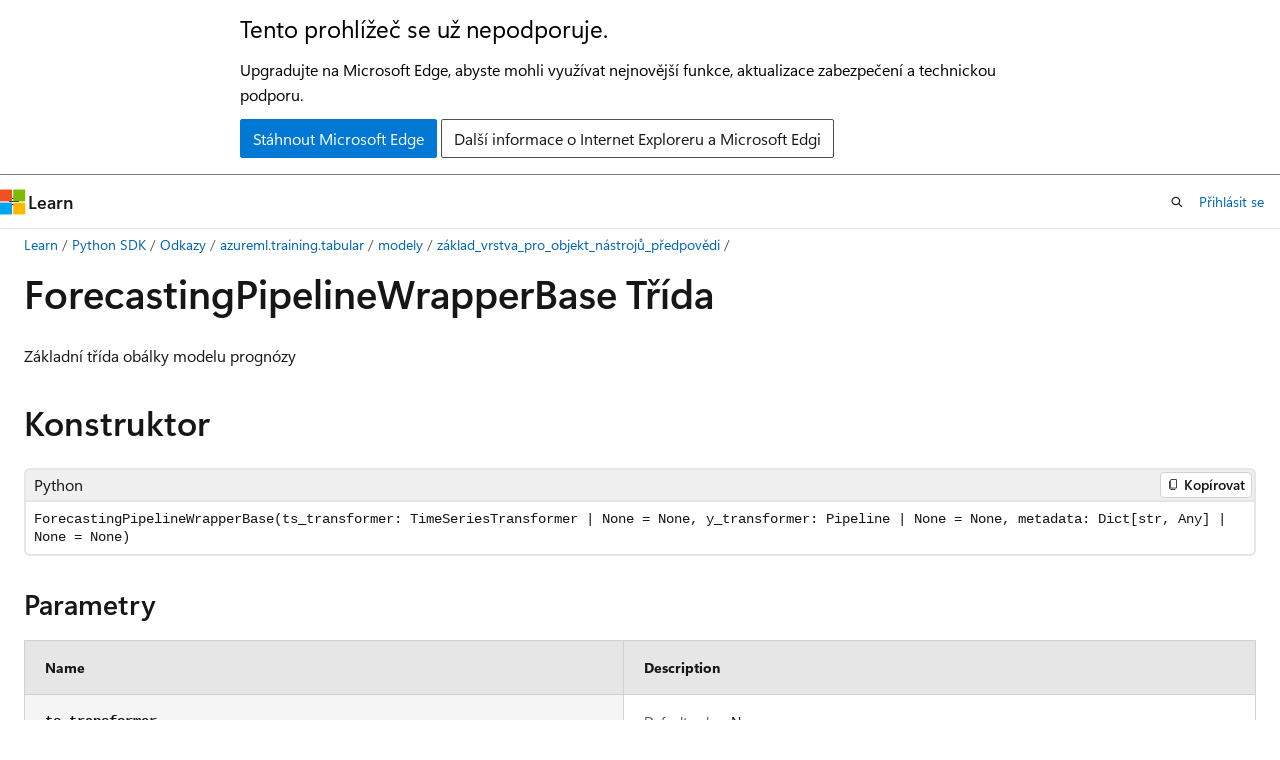

--- FILE ---
content_type: text/html
request_url: https://learn.microsoft.com/cs-cz/python/api/azureml-training-tabular/azureml.training.tabular.models.forecasting_pipeline_wrapper_base.forecastingpipelinewrapperbase?view=azure-ml-py
body_size: 82316
content:
 <!DOCTYPE html>
		<html
			class="layout layout-holy-grail   show-table-of-contents reference show-breadcrumb default-focus"
			lang="cs-cz"
			dir="ltr"
			data-authenticated="false"
			data-auth-status-determined="false"
			data-target="docs"
			x-ms-format-detection="none"
		>
			
		<head>
			<title>azureml.training.tabular.models.forecasting_pipeline_wrapper_base.ForecastingPipelineWrapperBase class - Azure Machine Learning Python | Microsoft Learn</title>
			<meta charset="utf-8" />
			<meta name="viewport" content="width=device-width, initial-scale=1.0" />
			<meta name="color-scheme" content="light dark" />

			<meta name="description" content="Základní třída obálky modelu prognózy " />
			<link rel="canonical" href="https://learn.microsoft.com/cs-cz/python/api/azureml-training-tabular/azureml.training.tabular.models.forecasting_pipeline_wrapper_base.forecastingpipelinewrapperbase?view=azure-ml-py" /> 

			<!-- Non-customizable open graph and sharing-related metadata -->
			<meta name="twitter:card" content="summary_large_image" />
			<meta name="twitter:site" content="@MicrosoftLearn" />
			<meta property="og:type" content="website" />
			<meta property="og:image:alt" content="Microsoft Learn" />
			<meta property="og:image" content="https://learn.microsoft.com/en-us/media/open-graph-image.png" />
			<!-- Page specific open graph and sharing-related metadata -->
			<meta property="og:title" content="azureml.training.tabular.models.forecasting_pipeline_wrapper_base.ForecastingPipelineWrapperBase class - Azure Machine Learning Python" />
			<meta property="og:url" content="https://learn.microsoft.com/cs-cz/python/api/azureml-training-tabular/azureml.training.tabular.models.forecasting_pipeline_wrapper_base.forecastingpipelinewrapperbase?view=azure-ml-py" />
			<meta property="og:description" content="Základní třída obálky modelu prognózy " />
			<meta name="platform_id" content="984d917c-3fbd-9294-c68f-28e799e21903" /> <meta name="scope" content="Azure Machine Learning" />
			<meta name="locale" content="cs-cz" />
			 <meta name="adobe-target" content="true" /> 
			<meta name="uhfHeaderId" content="azure" />

			<meta name="page_type" content="python" />

			<!--page specific meta tags-->
			

			<!-- custom meta tags -->
			
		<meta name="module" content="azureml.training.tabular.models.forecasting_pipeline_wrapper_base" />
	
		<meta name="schema" content="PythonClass" />
	
		<meta name="uid" content="azureml.training.tabular.models.forecasting_pipeline_wrapper_base.ForecastingPipelineWrapperBase" />
	
		<meta name="ms.translationtype" content="MT" />
	
		<meta name="ms.contentlocale" content="cs-cz" />
	
		<meta name="loc_version" content="2025-08-08T06:34:57.9557378Z" />
	
		<meta name="loc_source_id" content="Github-128251663#live" />
	
		<meta name="loc_file_id" content="Github-128251663.live.MSDN.AzureML-Docset.stable/docs-ref-autogen/azureml-training-tabular/azureml.training.tabular.models.forecasting_pipeline_wrapper_base.ForecastingPipelineWrapperBase.yml" />
	
		<meta name="apiPlatform" content="python" />
	
		<meta name="author" content="DebFro" />
	
		<meta name="breadcrumb_path" content="../../azureml_stable_breadcrumb/toc.json" />
	
		<meta name="default_moniker" content="azure-ml-py" />
	
		<meta name="depot_name" content="MSDN.AzureML-Docset" />
	
		<meta name="document_id" content="84ca117d-a345-c0b0-df41-725fd9c1e598" />
	
		<meta name="document_version_independent_id" content="99ed1789-d8d3-93d1-27bd-c8f44db7cb06" />
	
		<meta name="feedback_system" content="Standard" />
	
		<meta name="git_commit_id" content="e9a5dd5783e3baf4a3bb2331ed544982702a3fbf" />
	
		<meta name="gitcommit" content="https://github.com/MicrosoftDocs/MachineLearning-Python-pr/blob/e9a5dd5783e3baf4a3bb2331ed544982702a3fbf/AzureML-Docset/stable/docs-ref-autogen/azureml-training-tabular/azureml.training.tabular.models.forecasting_pipeline_wrapper_base.ForecastingPipelineWrapperBase.yml" />
	
		<meta name="monikers" content="azure-ml-py" />
	
		<meta name="ms.author" content="debfro" />
	
		<meta name="ms.date" content="2020-06-03T00:00:00Z" />
	
		<meta name="ms.devlang" content="python" />
	
		<meta name="ms.service" content="azure-machine-learning" />
	
		<meta name="ms.subservice" content="core" />
	
		<meta name="ms.topic" content="language-reference" />
	
		<meta name="original_content_git_url" content="https://github.com/MicrosoftDocs/MachineLearning-Python-pr/blob/live/AzureML-Docset/stable/docs-ref-autogen/azureml-training-tabular/azureml.training.tabular.models.forecasting_pipeline_wrapper_base.ForecastingPipelineWrapperBase.yml" />
	
		<meta name="products" content="https://authoring-docs-microsoft.poolparty.biz/devrel/86a4b315-a9f1-4577-b985-6fb0e0e67420" />
	
		<meta name="site_name" content="Docs" />
	
		<meta name="updated_at" content="2025-08-08T08:35:00Z" />
	
		<meta name="in_right_rail" content="h2h3" />
	
		<meta name="page_kind" content="class" />
	
		<meta name="toc_rel" content="../azureml_stable_py_toc/toc.json" />
	
		<meta name="feedback_product_url" content="" />
	
		<meta name="feedback_help_link_type" content="" />
	
		<meta name="feedback_help_link_url" content="" />
	
		<meta name="search.mshattr.devlang" content="python" />
	
		<meta name="asset_id" content="api/azureml-training-tabular/azureml.training.tabular.models.forecasting_pipeline_wrapper_base.forecastingpipelinewrapperbase" />
	
		<meta name="item_type" content="Content" />
	
		<meta name="github_feedback_content_git_url" content="https://github.com/MicrosoftDocs/MachineLearning-Python-pr/blob/live/AzureML-Docset/stable/docs-ref-autogen/azureml-training-tabular/azureml.training.tabular.models.forecasting_pipeline_wrapper_base.ForecastingPipelineWrapperBase.yml" />
	 
		<meta name="cmProducts" content="https://authoring-docs-microsoft.poolparty.biz/devrel/86a4b315-a9f1-4577-b985-6fb0e0e67420" data-source="generated" />
	
		<meta name="spProducts" content="https://authoring-docs-microsoft.poolparty.biz/devrel/96ac410d-d052-4707-8007-df31dd0fe041" data-source="generated" />
	

			<!-- assets and js globals -->
			
			<link rel="stylesheet" href="/static/assets/0.4.03309.7437-48c6dbc9/styles/site-ltr.css" />
			
			<link rel="preconnect" href="//mscom.demdex.net" crossorigin />
						<link rel="dns-prefetch" href="//target.microsoft.com" />
						<link rel="dns-prefetch" href="//microsoftmscompoc.tt.omtrdc.net" />
						<link
							rel="preload"
							as="script"
							href="/static/third-party/adobe-target/at-js/2.9.0/at.js"
							integrity="sha384-l4AKhsU8cUWSht4SaJU5JWcHEWh1m4UTqL08s6b/hqBLAeIDxTNl+AMSxTLx6YMI"
							crossorigin="anonymous"
							id="adobe-target-script"
							type="application/javascript"
						/>
			<script src="https://wcpstatic.microsoft.com/mscc/lib/v2/wcp-consent.js"></script>
			<script src="https://js.monitor.azure.com/scripts/c/ms.jsll-4.min.js"></script>
			<script src="/_themes/docs.theme/master/cs-cz/_themes/global/deprecation.js"></script>

			<!-- msdocs global object -->
			<script id="msdocs-script">
		var msDocs = {
  "environment": {
    "accessLevel": "online",
    "azurePortalHostname": "portal.azure.com",
    "reviewFeatures": false,
    "supportLevel": "production",
    "systemContent": true,
    "siteName": "learn",
    "legacyHosting": false
  },
  "data": {
    "contentLocale": "cs-cz",
    "contentDir": "ltr",
    "userLocale": "cs-cz",
    "userDir": "ltr",
    "pageTemplate": "Reference",
    "brand": "",
    "context": {},
    "standardFeedback": true,
    "showFeedbackReport": false,
    "feedbackHelpLinkType": "",
    "feedbackHelpLinkUrl": "",
    "feedbackSystem": "Standard",
    "feedbackGitHubRepo": "",
    "feedbackProductUrl": "",
    "extendBreadcrumb": true,
    "isEditDisplayable": false,
    "isPrivateUnauthorized": false,
    "hideViewSource": false,
    "isPermissioned": false,
    "hasRecommendations": false,
    "contributors": [
      {
        "name": "Blackmist",
        "url": "https://github.com/Blackmist"
      }
    ]
  },
  "functions": {}
};;
	</script>

			<!-- base scripts, msdocs global should be before this -->
			<script src="/static/assets/0.4.03309.7437-48c6dbc9/scripts/cs-cz/index-docs.js"></script>
			

			<!-- json-ld -->
			
		</head>
	
			<body
				id="body"
				data-bi-name="body"
				class="layout-body "
				lang="cs-cz"
				dir="ltr"
			>
				<header class="layout-body-header">
		<div class="header-holder has-default-focus">
			
		<a
			href="#main"
			
			style="z-index: 1070"
			class="outline-color-text visually-hidden-until-focused position-fixed inner-focus focus-visible top-0 left-0 right-0 padding-xs text-align-center background-color-body"
			
		>
			Přeskočit na hlavní obsah
		</a>
	
		<a
			href="#side-doc-outline"
			
			style="z-index: 1070"
			class="outline-color-text visually-hidden-until-focused position-fixed inner-focus focus-visible top-0 left-0 right-0 padding-xs text-align-center background-color-body"
			
		>
			Přeskočit na navigaci na stránce
		</a>
	
		<a
			href="#"
			data-skip-to-ask-learn
			style="z-index: 1070"
			class="outline-color-text visually-hidden-until-focused position-fixed inner-focus focus-visible top-0 left-0 right-0 padding-xs text-align-center background-color-body"
			hidden
		>
			Přeskočit do chatu asistenta Zeptat se a učit se
		</a>
	

			<div hidden id="cookie-consent-holder" data-test-id="cookie-consent-container"></div>
			<!-- Unsupported browser warning -->
			<div
				id="unsupported-browser"
				style="background-color: white; color: black; padding: 16px; border-bottom: 1px solid grey;"
				hidden
			>
				<div style="max-width: 800px; margin: 0 auto;">
					<p style="font-size: 24px">Tento prohlížeč se už nepodporuje.</p>
					<p style="font-size: 16px; margin-top: 16px;">
						Upgradujte na Microsoft Edge, abyste mohli využívat nejnovější funkce, aktualizace zabezpečení a technickou podporu.
					</p>
					<div style="margin-top: 12px;">
						<a
							href="https://go.microsoft.com/fwlink/p/?LinkID=2092881 "
							style="background-color: #0078d4; border: 1px solid #0078d4; color: white; padding: 6px 12px; border-radius: 2px; display: inline-block;"
						>
							Stáhnout Microsoft Edge
						</a>
						<a
							href="https://learn.microsoft.com/en-us/lifecycle/faq/internet-explorer-microsoft-edge"
							style="background-color: white; padding: 6px 12px; border: 1px solid #505050; color: #171717; border-radius: 2px; display: inline-block;"
						>
							Další informace o Internet Exploreru a Microsoft Edgi
						</a>
					</div>
				</div>
			</div>
			<!-- site header -->
			<header
				id="ms--site-header"
				data-test-id="site-header-wrapper"
				role="banner"
				itemscope="itemscope"
				itemtype="http://schema.org/Organization"
			>
				<div
					id="ms--mobile-nav"
					class="site-header display-none-tablet padding-inline-none gap-none"
					data-bi-name="mobile-header"
					data-test-id="mobile-header"
				></div>
				<div
					id="ms--primary-nav"
					class="site-header display-none display-flex-tablet"
					data-bi-name="L1-header"
					data-test-id="primary-header"
				></div>
				<div
					id="ms--secondary-nav"
					class="site-header display-none display-flex-tablet"
					data-bi-name="L2-header"
					data-test-id="secondary-header"
					
				></div>
			</header>
			
		<!-- banner -->
		<div data-banner>
			<div id="disclaimer-holder"></div>
			
		</div>
		<!-- banner end -->
	
		</div>
	</header>
				 <section
					id="layout-body-menu"
					class="layout-body-menu display-flex"
					data-bi-name="menu"
			  >
					
		<div
			id="left-container"
			class="left-container display-none display-block-tablet padding-inline-sm padding-bottom-sm width-full"
			data-toc-container="true"
		>
			<!-- Regular TOC content (default) -->
			<div id="ms--toc-content" class="height-full">
				<nav
					id="affixed-left-container"
					class="margin-top-sm-tablet position-sticky display-flex flex-direction-column"
					aria-label="Primární"
					data-bi-name="left-toc"
					role="navigation"
				></nav>
			</div>
			<!-- Collapsible TOC content (hidden by default) -->
			<div id="ms--toc-content-collapsible" class="height-full" hidden>
				<nav
					id="affixed-left-container"
					class="margin-top-sm-tablet position-sticky display-flex flex-direction-column"
					aria-label="Primární"
					data-bi-name="left-toc"
					role="navigation"
				>
					<div
						id="ms--collapsible-toc-header"
						class="display-flex justify-content-flex-end margin-bottom-xxs"
					>
						<button
							type="button"
							class="button button-clear inner-focus"
							data-collapsible-toc-toggle
							aria-expanded="true"
							aria-controls="ms--collapsible-toc-content"
							aria-label="Obsah"
						>
							<span class="icon font-size-h4" aria-hidden="true">
								<span class="docon docon-panel-left-contract"></span>
							</span>
						</button>
					</div>
				</nav>
			</div>
		</div>
	
			  </section>

				<main
					id="main"
					role="main"
					class="layout-body-main "
					data-bi-name="content"
					lang="cs-cz"
					dir="ltr"
				>
					
			<div
		id="ms--content-header"
		class="content-header default-focus border-bottom-none"
		data-bi-name="content-header"
	>
		<div class="content-header-controls margin-xxs margin-inline-sm-tablet">
			<button
				type="button"
				class="contents-button button button-sm margin-right-xxs"
				data-bi-name="contents-expand"
				aria-haspopup="true"
				data-contents-button
			>
				<span class="icon" aria-hidden="true"><span class="docon docon-menu"></span></span>
				<span class="contents-expand-title"> Obsah </span>
			</button>
			<button
				type="button"
				class="ap-collapse-behavior ap-expanded button button-sm"
				data-bi-name="ap-collapse"
				aria-controls="action-panel"
			>
				<span class="icon" aria-hidden="true"><span class="docon docon-exit-mode"></span></span>
				<span>Ukončit režim editoru</span>
			</button>
		</div>
	</div>
			<div data-main-column class="padding-sm padding-top-none padding-top-sm-tablet">
				<div>
					
		<div id="article-header" class="background-color-body margin-bottom-xs display-none-print">
			<div class="display-flex align-items-center justify-content-space-between">
				
		<details
			id="article-header-breadcrumbs-overflow-popover"
			class="popover"
			data-for="article-header-breadcrumbs"
		>
			<summary
				class="button button-clear button-primary button-sm inner-focus"
				aria-label="Všechny popisy cesty"
			>
				<span class="icon">
					<span class="docon docon-more"></span>
				</span>
			</summary>
			<div id="article-header-breadcrumbs-overflow" class="popover-content padding-none"></div>
		</details>

		<bread-crumbs
			id="article-header-breadcrumbs"
			role="group"
			aria-label="Popisy cesty"
			data-test-id="article-header-breadcrumbs"
			class="overflow-hidden flex-grow-1 margin-right-sm margin-right-md-tablet margin-right-lg-desktop margin-left-negative-xxs padding-left-xxs"
		></bread-crumbs>
	 
		<div
			id="article-header-page-actions"
			class="opacity-none margin-left-auto display-flex flex-wrap-no-wrap align-items-stretch"
		>
			
		<button
			class="button button-sm border-none inner-focus display-none-tablet flex-shrink-0 "
			data-bi-name="ask-learn-assistant-entry"
			data-test-id="ask-learn-assistant-modal-entry-mobile"
			data-ask-learn-modal-entry
			
			type="button"
			style="min-width: max-content;"
			aria-expanded="false"
			aria-label="Ask Learn"
			hidden
		>
			<span class="icon font-size-lg" aria-hidden="true">
				<span class="docon docon-chat-sparkle-fill gradient-ask-learn-logo"></span>
			</span>
		</button>
		<button
			class="button button-sm display-none display-inline-flex-tablet display-none-desktop flex-shrink-0 margin-right-xxs border-color-ask-learn "
			data-bi-name="ask-learn-assistant-entry"
			
			data-test-id="ask-learn-assistant-modal-entry-tablet"
			data-ask-learn-modal-entry
			type="button"
			style="min-width: max-content;"
			aria-expanded="false"
			hidden
		>
			<span class="icon font-size-lg" aria-hidden="true">
				<span class="docon docon-chat-sparkle-fill gradient-ask-learn-logo"></span>
			</span>
			<span>Ask Learn</span>
		</button>
		<button
			class="button button-sm display-none flex-shrink-0 display-inline-flex-desktop margin-right-xxs border-color-ask-learn "
			data-bi-name="ask-learn-assistant-entry"
			
			data-test-id="ask-learn-assistant-flyout-entry"
			data-ask-learn-flyout-entry
			data-flyout-button="toggle"
			type="button"
			style="min-width: max-content;"
			aria-expanded="false"
			aria-controls="ask-learn-flyout"
			hidden
		>
			<span class="icon font-size-lg" aria-hidden="true">
				<span class="docon docon-chat-sparkle-fill gradient-ask-learn-logo"></span>
			</span>
			<span>Ask Learn</span>
		</button>
	 
		<button
			type="button"
			id="ms--focus-mode-button"
			data-focus-mode
			data-bi-name="focus-mode-entry"
			class="button button-sm flex-shrink-0 margin-right-xxs display-none display-inline-flex-desktop"
		>
			<span class="icon font-size-lg" aria-hidden="true">
				<span class="docon docon-glasses"></span>
			</span>
			<span>Detailní režim</span>
		</button>
	 

			<details class="popover popover-right" id="article-header-page-actions-overflow">
				<summary
					class="justify-content-flex-start button button-clear button-sm button-primary inner-focus"
					aria-label="Další akce"
					title="Další akce"
				>
					<span class="icon" aria-hidden="true">
						<span class="docon docon-more-vertical"></span>
					</span>
				</summary>
				<div class="popover-content">
					
		<button
			data-page-action-item="overflow-mobile"
			type="button"
			class="button-block button-sm inner-focus button button-clear display-none-tablet justify-content-flex-start text-align-left"
			data-bi-name="contents-expand"
			data-contents-button
			data-popover-close
		>
			<span class="icon">
				<span class="docon docon-editor-list-bullet" aria-hidden="true"></span>
			</span>
			<span class="contents-expand-title">Obsah</span>
		</button>
	 
		<a
			id="lang-link-overflow"
			class="button-sm inner-focus button button-clear button-block justify-content-flex-start text-align-left"
			data-bi-name="language-toggle"
			data-page-action-item="overflow-all"
			data-check-hidden="true"
			data-read-in-link
			href="#"
			hidden
		>
			<span class="icon" aria-hidden="true" data-read-in-link-icon>
				<span class="docon docon-locale-globe"></span>
			</span>
			<span data-read-in-link-text>Číst v angličtině</span>
		</a>
	 
		<button
			type="button"
			class="collection button button-clear button-sm button-block justify-content-flex-start text-align-left inner-focus"
			data-list-type="collection"
			data-bi-name="collection"
			data-page-action-item="overflow-all"
			data-check-hidden="true"
			data-popover-close
		>
			<span class="icon" aria-hidden="true">
				<span class="docon docon-circle-addition"></span>
			</span>
			<span class="collection-status">Přidání</span>
		</button>
	
					
		<button
			type="button"
			class="collection button button-block button-clear button-sm justify-content-flex-start text-align-left inner-focus"
			data-list-type="plan"
			data-bi-name="plan"
			data-page-action-item="overflow-all"
			data-check-hidden="true"
			data-popover-close
			hidden
		>
			<span class="icon" aria-hidden="true">
				<span class="docon docon-circle-addition"></span>
			</span>
			<span class="plan-status">Přidat do plánu</span>
		</button>
	  
					
		<hr class="margin-block-xxs" />
		<h4 class="font-size-sm padding-left-xxs">Sdílet prostřednictvím</h4>
		
					<a
						class="button button-clear button-sm inner-focus button-block justify-content-flex-start text-align-left text-decoration-none share-facebook"
						data-bi-name="facebook"
						data-page-action-item="overflow-all"
						href="#"
					>
						<span class="icon color-primary" aria-hidden="true">
							<span class="docon docon-facebook-share"></span>
						</span>
						<span>Facebook</span>
					</a>

					<a
						href="#"
						class="button button-clear button-sm inner-focus button-block justify-content-flex-start text-align-left text-decoration-none share-twitter"
						data-bi-name="twitter"
						data-page-action-item="overflow-all"
					>
						<span class="icon color-text" aria-hidden="true">
							<span class="docon docon-xlogo-share"></span>
						</span>
						<span>x.com</span>
					</a>

					<a
						href="#"
						class="button button-clear button-sm inner-focus button-block justify-content-flex-start text-align-left text-decoration-none share-linkedin"
						data-bi-name="linkedin"
						data-page-action-item="overflow-all"
					>
						<span class="icon color-primary" aria-hidden="true">
							<span class="docon docon-linked-in-logo"></span>
						</span>
						<span>LinkedIn</span>
					</a>
					<a
						href="#"
						class="button button-clear button-sm inner-focus button-block justify-content-flex-start text-align-left text-decoration-none share-email"
						data-bi-name="email"
						data-page-action-item="overflow-all"
					>
						<span class="icon color-primary" aria-hidden="true">
							<span class="docon docon-mail-message"></span>
						</span>
						<span>E-mail</span>
					</a>
			  
	 
		<hr class="margin-block-xxs" />
		<button
			class="button button-block button-clear button-sm justify-content-flex-start text-align-left inner-focus"
			type="button"
			data-bi-name="print"
			data-page-action-item="overflow-all"
			data-popover-close
			data-print-page
			data-check-hidden="true"
		>
			<span class="icon color-primary" aria-hidden="true">
				<span class="docon docon-print"></span>
			</span>
			<span>Tisk</span>
		</button>
	
				</div>
			</details>
		</div>
	
			</div>
		</div>
	  
		<!-- privateUnauthorizedTemplate is hidden by default -->
		<div unauthorized-private-section data-bi-name="permission-content-unauthorized-private" hidden>
			<hr class="hr margin-top-xs margin-bottom-sm" />
			<div class="notification notification-info">
				<div class="notification-content">
					<p class="margin-top-none notification-title">
						<span class="icon">
							<span class="docon docon-exclamation-circle-solid" aria-hidden="true"></span>
						</span>
						<span>Poznámka:</span>
					</p>
					<p class="margin-top-none authentication-determined not-authenticated">
						Přístup k této stránce vyžaduje autorizaci. Můžete se zkusit <a class="docs-sign-in" href="#" data-bi-name="permission-content-sign-in">přihlásit</a> nebo <a  class="docs-change-directory" data-bi-name="permisson-content-change-directory">změnit adresáře</a>.
					</p>
					<p class="margin-top-none authentication-determined authenticated">
						Přístup k této stránce vyžaduje autorizaci. Můžete zkusit <a class="docs-change-directory" data-bi-name="permisson-content-change-directory">změnit adresáře</a>.
					</p>
				</div>
			</div>
		</div>
	
					<div class="content"></div>
					 
		<div data-id="ai-summary" hidden>
			<div id="ms--ai-summary-cta" class="margin-top-xs display-flex align-items-center">
				<span class="icon" aria-hidden="true">
					<span class="docon docon-sparkle-fill gradient-text-vivid"></span>
				</span>
				<button
					id="ms--ai-summary"
					type="button"
					class="tag tag-sm tag-suggestion margin-left-xxs"
					data-test-id="ai-summary-cta"
					data-bi-name="ai-summary-cta"
					data-an="ai-summary"
				>
					<span class="ai-summary-cta-text">
						Shrň mi tento článek.
					</span>
				</button>
			</div>
			<!-- Slot where the client will render the summary card after the user clicks the CTA -->
			<div id="ms--ai-summary-header" class="margin-top-xs"></div>
		</div>
	 
					<div class="content"><h1 data-chunk-ids="0,1,2,3,4,5,6,7,8,9,10,11,12,13,14,15,16,17,18,19,20,21,22,23,24,25">Forecasting<wbr>Pipeline<wbr>Wrapper<wbr>Base Třída</h1>

<div data-no-chunk="">
<nav id="center-doc-outline" class="doc-outline is-hidden-desktop display-none-print margin-bottom-sm" data-bi-name="intopic toc" aria-label="">
  <h2 class="title is-6 margin-block-xs"></h2>
</nav>
</div>

	<div class="summaryHolder" data-chunk-ids="0,1,2,3,4,5,6,7,8,9,10,11,12,13,14,15,16,17,18,19,20,21,22,23,24,25">
		<div class="summary clearFix">
			<p>Základní třída obálky modelu prognózy</p>

		</div>
	</div>
	<div data-chunk-ids="0">
	<h2>Konstruktor</h2>
	<pre class="wrap"><code class="lang-python">ForecastingPipelineWrapperBase(ts_transformer: TimeSeriesTransformer | None = None, y_transformer: Pipeline | None = None, metadata: Dict[str, Any] | None = None)</code></pre>


		<h3 class="propertyInfoTitle stack">Parametry</h3>
		<table class="table table-complex has-row-header-background" title="python-parameter-table">
			<thead>
				<tr>
					<th scope="col">Name</th>
					<th scope="col">Description</th>
				</tr>
			</thead>
			<tbody>
<tr>
	<td>
		<div class="font-family-monospace font-weight-bold">ts_transformer</div>
	</td>
	<td>
		<div class="subtle">
		</div>
		<div class="summary">
			
		</div>
			<div class="parameterDetails">
					<div><span class="likeALabel">Default value:</span> None</div>
			</div>
	</td>
</tr>
<tr>
	<td>
		<div class="font-family-monospace font-weight-bold">y_transformer</div>
	</td>
	<td>
		<div class="subtle">
		</div>
		<div class="summary">
			
		</div>
			<div class="parameterDetails">
					<div><span class="likeALabel">Default value:</span> None</div>
			</div>
	</td>
</tr>
<tr>
	<td>
		<div class="font-family-monospace font-weight-bold">metadata</div>
	</td>
	<td>
		<div class="subtle">
		</div>
		<div class="summary">
			
		</div>
			<div class="parameterDetails">
					<div><span class="likeALabel">Default value:</span> None</div>
			</div>
	</td>
</tr>
			</tbody>
		</table>

	</div>

	<h2 data-chunk-ids="1,2,3,4,5,6,7,8,9,10,11">Metody</h2>
	<table class="table" data-no-chunk="">
			<tbody><tr>
				<td>
					<a href="#azureml-training-tabular-models-forecasting-pipeline-wrapper-base-forecastingpipelinewrapperbase-align-output-to-input" data-linktype="self-bookmark">align_output_to_input</a>
				</td>
				<td>
					<p>Zarovnejte transformovaný výstupní datový rámec na vstupní datový rámec.</p>
<p>
              <em>Poznámka:</em> Transformace bude upravena odkazem, nevytvořila se žádná kopie.
:p aram X_input: Vstupní datový rámec.
:p arm transformováno: Datový rámec po transformaci.
:returns: Transfotmed data frame with its original index, but sorted as in X_input.</p>

				</td>
			</tr>
			<tr>
				<td>
					<a href="#azureml-training-tabular-models-forecasting-pipeline-wrapper-base-forecastingpipelinewrapperbase-fit" data-linktype="self-bookmark">fit</a>
				</td>
				<td>
					<p>Přizpůsobit model se vstupem X a y.</p>

				</td>
			</tr>
			<tr>
				<td>
					<a href="#azureml-training-tabular-models-forecasting-pipeline-wrapper-base-forecastingpipelinewrapperbase-forecast" data-linktype="self-bookmark">forecast</a>
				</td>
				<td>
					<p>Proveďte prognózu X_pred datového rámce.</p>

				</td>
			</tr>
			<tr>
				<td>
					<a href="#azureml-training-tabular-models-forecasting-pipeline-wrapper-base-forecastingpipelinewrapperbase-forecast-quantiles" data-linktype="self-bookmark">forecast_quantiles</a>
				</td>
				<td>
					<p>Získejte predikci a quantily z fitované kanály.</p>

				</td>
			</tr>
			<tr>
				<td>
					<a href="#azureml-training-tabular-models-forecasting-pipeline-wrapper-base-forecastingpipelinewrapperbase-is-grain-dropped" data-linktype="self-bookmark">is_grain_dropped</a>
				</td>
				<td>
					<p>Vrátí hodnotu true, pokud se zrno zahodí.</p>

				</td>
			</tr>
			<tr>
				<td>
					<a href="#azureml-training-tabular-models-forecasting-pipeline-wrapper-base-forecastingpipelinewrapperbase-preaggregate-data-set" data-linktype="self-bookmark">preaggregate_data_set</a>
				</td>
				<td>
					<p>Agregujte sadu dat předpovědi.</p>
<p>
              <strong>Poznámka:</strong> Tato metoda nezaručuje agregaci datové sady.
K tomu dojde pouze v případě, že datová sada obsahuje duplicitní časové razítko nebo data mimo mřížku.
:p aram df: Datová sada, která se má agregovat.
:p atam y: Cílové hodnoty.
:p aram is_training_set: Pokud je true, data představují trénovací sadu.
:return: Agregovaná nebo nedotčená datová sada, pokud není vyžadována žádná agregace.</p>

				</td>
			</tr>
			<tr>
				<td>
					<a href="#azureml-training-tabular-models-forecasting-pipeline-wrapper-base-forecastingpipelinewrapperbase-preprocess-pred-x-y" data-linktype="self-bookmark">preprocess_pred_X_y</a>
				</td>
				<td>
					<p>Preprocess prediction X and y.</p>

				</td>
			</tr>
			<tr>
				<td>
					<a href="#azureml-training-tabular-models-forecasting-pipeline-wrapper-base-forecastingpipelinewrapperbase-rolling-evaluation" data-linktype="self-bookmark">rolling_evaluation</a>
				</td>
				<td>
					<p>" Vytvoří prognózy na klouzavém původu dané testovací sady.</p>
<p>Každá iterace vytvoří prognózu pro další období "max_horizon" vzhledem k aktuálnímu počátku a pak posune původ o dobu trvání horizontu. Kontext předpovědi pro každou prognózu je nastavený tak, aby prognózovací nástroj používal skutečné cílové hodnoty před aktuálním časem původu pro vytváření funkcí prodlevy.</p>
<p>Tato funkce vrátí zřetězený datový rámec s průběžnými prognózami spojených se skutečnými skutečnostmi z testovací sady.</p>
<p><em>Tato metoda je zastaralá a bude odebrána v budoucí verzi. Místo toho použijte rolling_forecast().</em></p>

				</td>
			</tr>
			<tr>
				<td>
					<a href="#azureml-training-tabular-models-forecasting-pipeline-wrapper-base-forecastingpipelinewrapperbase-rolling-forecast" data-linktype="self-bookmark">rolling_forecast</a>
				</td>
				<td>
					<p>Vytvoří prognózy na postupném původu v testovací sadě.</p>
<p>Každá iterace předem předpovídá maximální horizontová období s využitím informací až do aktuálního původu a pak posune původ podle "krokových" časových období.
Kontext predikce pro každou prognózu je nastavený tak, aby prognózovací nástroj používal skutečné cílové hodnoty před aktuálním časem původu pro vytváření funkcí zpětného vyhledávání.</p>
<p>Tato funkce vrátí datový rámec kumulativních prognóz spojených se skutečnými skutečnostmi z testovací sady. Sloupce ve vrácených datových rámech jsou následující:</p>
<ul>
<li><p>Sloupce ID timeseries (volitelné). Při zadání uživatelem se použijí názvy daných sloupců.</p>
</li>
<li><p>Sloupec původu prognózy, který poskytuje čas původu pro každý řádek.</p>
<p>Název sloupce: uložen jako proměnná člena objektu forecast_origin_column_name.</p>
</li>
<li><p>Časový sloupec. Použije se název sloupce zadaný uživatelem.</p>
</li>
<li><p>Sloupec s hodnotami prognózy Název sloupce: uložen jako člen objektu forecast_column_name</p>
</li>
<li><p>Sloupec skutečných hodnot. Název sloupce: uložen jako člen objektu actual_column_name</p>
</li>
</ul>

				</td>
			</tr>
			<tr>
				<td>
					<a href="#azureml-training-tabular-models-forecasting-pipeline-wrapper-base-forecastingpipelinewrapperbase-short-grain-handling" data-linktype="self-bookmark">short_grain_handling</a>
				</td>
				<td>
					<p>Vrátí hodnotu true, pokud je pro model povolená krátká nebo chybějící manipulace s zrny.</p>

				</td>
			</tr>
			<tr>
				<td>
					<a href="#azureml-training-tabular-models-forecasting-pipeline-wrapper-base-forecastingpipelinewrapperbase-static-preaggregate-data-set" data-linktype="self-bookmark">static_preaggregate_data_set</a>
				</td>
				<td>
					<p>Agregujte sadu dat předpovědi.</p>
<p>
              <strong>Poznámka:</strong> Tato metoda nezaručuje agregaci datové sady.
K tomu dojde pouze v případě, že datová sada obsahuje duplicitní časové razítko nebo data mimo mřížku.
:p aram ts_transformer: Časový přepis použitý k trénování.
:p aram time_column_name: název sloupce času.
:p aram grain_column_names: Seznam názvů sloupců agregace
:p aram df: Datová sada, která se má agregovat.
:p atam y: Cílové hodnoty.
:p aram is_training_set: Pokud je true, data představují trénovací sadu.
:return: Agregovaná nebo nedotčená datová sada, pokud není vyžadována žádná agregace.</p>

				</td>
			</tr>
	</tbody></table>
<div data-chunk-ids="1">
<h3 id="azureml-training-tabular-models-forecasting-pipeline-wrapper-base-forecastingpipelinewrapperbase-align-output-to-input">
	align_output_to_input
</h3>

<div class="memberInfo">
	<p>Zarovnejte transformovaný výstupní datový rámec na vstupní datový rámec.</p>
<p>
              <em>Poznámka:</em> Transformace bude upravena odkazem, nevytvořila se žádná kopie.
:p aram X_input: Vstupní datový rámec.
:p arm transformováno: Datový rámec po transformaci.
:returns: Transfotmed data frame with its original index, but sorted as in X_input.</p>


		<pre class="wrap"><code class="lang-python" dir="ltr">align_output_to_input(X_input: DataFrame, transformed: DataFrame) -&gt; DataFrame</code></pre>


		<h4 class="propertyInfoTitle stack">Parametry</h4>
		<table class="table table-complex has-row-header-background" title="python-parameter-table">
			<thead>
				<tr>
					<th scope="col">Name</th>
					<th scope="col">Description</th>
				</tr>
			</thead>
			<tbody>
<tr>
	<td>
		<div class="font-family-monospace font-weight-bold">X_input</div>
			<div>
				<span class="parameterDetails">Vyžadováno</span><span class="required-indicator"></span>
			</div>
	</td>
	<td>
		<div class="subtle">
		</div>
		<div class="summary">
			
		</div>
	</td>
</tr>
<tr>
	<td>
		<div class="font-family-monospace font-weight-bold">transformed</div>
			<div>
				<span class="parameterDetails">Vyžadováno</span><span class="required-indicator"></span>
			</div>
	</td>
	<td>
		<div class="subtle">
		</div>
		<div class="summary">
			
		</div>
	</td>
</tr>
			</tbody>
		</table>






</div>
</div>
<div data-chunk-ids="2">
<h3 id="azureml-training-tabular-models-forecasting-pipeline-wrapper-base-forecastingpipelinewrapperbase-fit">
	fit
</h3>

<div class="memberInfo">
	<p>Přizpůsobit model se vstupem X a y.</p>


		<pre class="wrap"><code class="lang-python" dir="ltr">fit(X: DataFrame, y: ndarray) -&gt; ForecastingPipelineWrapperBase</code></pre>


		<h4 class="propertyInfoTitle stack">Parametry</h4>
		<table class="table table-complex has-row-header-background" title="python-parameter-table">
			<thead>
				<tr>
					<th scope="col">Name</th>
					<th scope="col">Description</th>
				</tr>
			</thead>
			<tbody>
<tr>
	<td>
		<div class="font-family-monospace font-weight-bold">X</div>
			<div>
				<span class="parameterDetails">Vyžadováno</span><span class="required-indicator"></span>
			</div>
	</td>
	<td>
		<div class="subtle">
		</div>
		<div class="summary">
			<p>Vstupní data X.</p>

		</div>
	</td>
</tr>
<tr>
	<td>
		<div class="font-family-monospace font-weight-bold">y</div>
			<div>
				<span class="parameterDetails">Vyžadováno</span><span class="required-indicator"></span>
			</div>
	</td>
	<td>
		<div class="subtle">
		</div>
		<div class="summary">
			<p>Vstupní data y</p>

		</div>
	</td>
</tr>
			</tbody>
		</table>






</div>
</div>
<div data-chunk-ids="3">
<h3 id="azureml-training-tabular-models-forecasting-pipeline-wrapper-base-forecastingpipelinewrapperbase-forecast">
	forecast
</h3>

<div class="memberInfo">
	<p>Proveďte prognózu X_pred datového rámce.</p>


		<pre class="wrap"><code class="lang-python" dir="ltr">forecast(X_pred: DataFrame | None = None, y_pred: ndarray | DataFrame | None = None, forecast_destination: Timestamp | None = None, ignore_data_errors: bool = False) -&gt; Tuple[ndarray, DataFrame]</code></pre>


		<h4 class="propertyInfoTitle stack">Parametry</h4>
		<table class="table table-complex has-row-header-background" title="python-parameter-table">
			<thead>
				<tr>
					<th scope="col">Name</th>
					<th scope="col">Description</th>
				</tr>
			</thead>
			<tbody>
<tr>
	<td>
		<div class="font-family-monospace font-weight-bold">X_pred</div>
	</td>
	<td>
		<div class="subtle">
		</div>
		<div class="summary">
			<p>datový rámec předpovědi, který kombinuje X_past a X_future souvislým způsobem.
Prázdné hodnoty v X_pred budou imputovány.</p>

		</div>
			<div class="parameterDetails">
					<div><span class="likeALabel">Default value:</span> None</div>
			</div>
	</td>
</tr>
<tr>
	<td>
		<div class="font-family-monospace font-weight-bold">y_pred</div>
	</td>
	<td>
		<div class="subtle">
		</div>
		<div class="summary">
			<p>cílová hodnota kombinující určité hodnoty pro y_past a chybějící hodnoty pro Y_future.
Pokud žádné předpovědi nebudou provedeny pro každou X_pred.</p>

		</div>
			<div class="parameterDetails">
					<div><span class="likeALabel">Default value:</span> None</div>
			</div>
	</td>
</tr>
<tr>
	<td>
		<div class="font-family-monospace font-weight-bold">forecast_destination</div>
	</td>
	<td>
		<div class="subtle">
				&lt;xref:pandas.Timestamp&gt;
		</div>
		<div class="summary">
			<p>Forecast_destination: hodnota časového razítka.
Prognózy budou provedeny až do forecast_destination času pro všechna zrnka. Vstup slovníku { grain -&gt; timestamp } nebude přijat.
Pokud forecast_destination není zadaný, bude imputován jako čas posledního výskytu v X_pred pro každé agregační intervaly.</p>

		</div>
			<div class="parameterDetails">
					<div><span class="likeALabel">Default value:</span> None</div>
			</div>
	</td>
</tr>
<tr>
	<td>
		<div class="font-family-monospace font-weight-bold">ignore_data_errors</div>
	</td>
	<td>
		<div class="subtle">
				<a href="https://docs.python.org/3/library/functions.html#bool" class="no-loc" data-linktype="external">bool</a>
		</div>
		<div class="summary">
			<p>Ignorovat chyby v uživatelských datech</p>

		</div>
			<div class="parameterDetails">
					<div><span class="likeALabel">Default value:</span> False</div>
			</div>
	</td>
</tr>
			</tbody>
		</table>


<h4 class="propertyInfoTitle stack">Návraty</h4>
<table class="table table-complex has-row-header-background" title="python-return-table">
	<thead>
		<tr>
			<th scope="col">Typ</th>
			<th scope="col">Description</th>
		</tr>
	</thead>
	<tbody>
		<tr>
			<td>
						<div class="propertyInfo">
							<a href="https://docs.python.org/3/library/stdtypes.html#tuple" class="no-loc" data-linktype="external">tuple</a>
						</div>
			</td>
			<td>
					<p>Y_pred s dílčím rámcem odpovídajícím Y_future vyplněným příslušnými prognózami.
Všechny chybějící hodnoty v Y_past se vyplní imputerem.</p>

			</td>
		</tr>
	</tbody>
</table>




</div>
</div>
<div data-chunk-ids="4">
<h3 id="azureml-training-tabular-models-forecasting-pipeline-wrapper-base-forecastingpipelinewrapperbase-forecast-quantiles">
	forecast_quantiles
</h3>

<div class="memberInfo">
	<p>Získejte predikci a quantily z fitované kanály.</p>


		<pre class="wrap"><code class="lang-python" dir="ltr">forecast_quantiles(X_pred: DataFrame | None = None, y_pred: ndarray | DataFrame | None = None, quantiles: float | List[float] | None = None, forecast_destination: Timestamp | None = None, ignore_data_errors: bool = False) -&gt; DataFrame</code></pre>


		<h4 class="propertyInfoTitle stack">Parametry</h4>
		<table class="table table-complex has-row-header-background" title="python-parameter-table">
			<thead>
				<tr>
					<th scope="col">Name</th>
					<th scope="col">Description</th>
				</tr>
			</thead>
			<tbody>
<tr>
	<td>
		<div class="font-family-monospace font-weight-bold">X_pred</div>
	</td>
	<td>
		<div class="subtle">
		</div>
		<div class="summary">
			<p>datový rámec předpovědi, který kombinuje X_past a X_future souvislým způsobem.
Prázdné hodnoty v X_pred budou imputovány.</p>

		</div>
			<div class="parameterDetails">
					<div><span class="likeALabel">Default value:</span> None</div>
			</div>
	</td>
</tr>
<tr>
	<td>
		<div class="font-family-monospace font-weight-bold">y_pred</div>
	</td>
	<td>
		<div class="subtle">
		</div>
		<div class="summary">
			<p>cílová hodnota kombinující určité hodnoty pro y_past a chybějící hodnoty pro Y_future.
Pokud žádné předpovědi nebudou provedeny pro každou X_pred.</p>

		</div>
			<div class="parameterDetails">
					<div><span class="likeALabel">Default value:</span> None</div>
			</div>
	</td>
</tr>
<tr>
	<td>
		<div class="font-family-monospace font-weight-bold">quantiles</div>
	</td>
	<td>
		<div class="subtle">
				<a href="https://docs.python.org/3/library/functions.html#float" class="no-loc" data-linktype="external">float</a> nebo 
				<a href="https://docs.python.org/3/library/stdtypes.html#list" class="no-loc" data-linktype="external">list</a> of &lt;xref:floats&gt;
		</div>
		<div class="summary">
			<p>Seznam kvantit, pro které chceme prognózovat.</p>

		</div>
			<div class="parameterDetails">
					<div><span class="likeALabel">Default value:</span> None</div>
			</div>
	</td>
</tr>
<tr>
	<td>
		<div class="font-family-monospace font-weight-bold">forecast_destination</div>
	</td>
	<td>
		<div class="subtle">
				&lt;xref:pandas.Timestamp&gt;
		</div>
		<div class="summary">
			<p>Forecast_destination: hodnota časového razítka.
Prognózy budou provedeny až do forecast_destination času pro všechna zrnka. Vstup slovníku { grain -&gt; timestamp } nebude přijat.
Pokud forecast_destination není zadaný, bude imputován jako čas posledního výskytu v X_pred pro každé agregační intervaly.</p>

		</div>
			<div class="parameterDetails">
					<div><span class="likeALabel">Default value:</span> None</div>
			</div>
	</td>
</tr>
<tr>
	<td>
		<div class="font-family-monospace font-weight-bold">ignore_data_errors</div>
	</td>
	<td>
		<div class="subtle">
				<a href="https://docs.python.org/3/library/functions.html#bool" class="no-loc" data-linktype="external">bool</a>
		</div>
		<div class="summary">
			<p>Ignorovat chyby v uživatelských datech</p>

		</div>
			<div class="parameterDetails">
					<div><span class="likeALabel">Default value:</span> False</div>
			</div>
	</td>
</tr>
			</tbody>
		</table>


<h4 class="propertyInfoTitle stack">Návraty</h4>
<table class="table table-complex has-row-header-background" title="python-return-table">
	<thead>
		<tr>
			<th scope="col">Typ</th>
			<th scope="col">Description</th>
		</tr>
	</thead>
	<tbody>
		<tr>
			<td>
			</td>
			<td>
					<p>Datový rámec obsahující sloupce a předpovědi provedené v požadovaných quantilech.</p>

			</td>
		</tr>
	</tbody>
</table>




</div>
</div>
<div data-chunk-ids="5">
<h3 id="azureml-training-tabular-models-forecasting-pipeline-wrapper-base-forecastingpipelinewrapperbase-is-grain-dropped">
	is_grain_dropped
</h3>

<div class="memberInfo">
	<p>Vrátí hodnotu true, pokud se zrno zahodí.</p>


		<pre class="wrap"><code class="lang-python" dir="ltr">is_grain_dropped(grain: Tuple[str] | str | List[str]) -&gt; bool</code></pre>


		<h4 class="propertyInfoTitle stack">Parametry</h4>
		<table class="table table-complex has-row-header-background" title="python-parameter-table">
			<thead>
				<tr>
					<th scope="col">Name</th>
					<th scope="col">Description</th>
				</tr>
			</thead>
			<tbody>
<tr>
	<td>
		<div class="font-family-monospace font-weight-bold">grain</div>
			<div>
				<span class="parameterDetails">Vyžadováno</span><span class="required-indicator"></span>
			</div>
	</td>
	<td>
		<div class="subtle">
		</div>
		<div class="summary">
			<p>Agregační interval, který se má testovat, pokud bude ukončen.</p>

		</div>
	</td>
</tr>
			</tbody>
		</table>


<h4 class="propertyInfoTitle stack">Návraty</h4>
<table class="table table-complex has-row-header-background" title="python-return-table">
	<thead>
		<tr>
			<th scope="col">Typ</th>
			<th scope="col">Description</th>
		</tr>
	</thead>
	<tbody>
		<tr>
			<td>
			</td>
			<td>
					<p>Hodnota True, pokud se agregační interval zahodí.</p>

			</td>
		</tr>
	</tbody>
</table>




</div>
</div>
<div data-chunk-ids="6">
<h3 id="azureml-training-tabular-models-forecasting-pipeline-wrapper-base-forecastingpipelinewrapperbase-preaggregate-data-set">
	preaggregate_data_set
</h3>

<div class="memberInfo">
	<p>Agregujte sadu dat předpovědi.</p>
<p>
              <strong>Poznámka:</strong> Tato metoda nezaručuje agregaci datové sady.
K tomu dojde pouze v případě, že datová sada obsahuje duplicitní časové razítko nebo data mimo mřížku.
:p aram df: Datová sada, která se má agregovat.
:p atam y: Cílové hodnoty.
:p aram is_training_set: Pokud je true, data představují trénovací sadu.
:return: Agregovaná nebo nedotčená datová sada, pokud není vyžadována žádná agregace.</p>


		<pre class="wrap"><code class="lang-python" dir="ltr">preaggregate_data_set(df: DataFrame, y: ndarray | None = None, is_training_set: bool = False) -&gt; Tuple[DataFrame, ndarray | None]</code></pre>


		<h4 class="propertyInfoTitle stack">Parametry</h4>
		<table class="table table-complex has-row-header-background" title="python-parameter-table">
			<thead>
				<tr>
					<th scope="col">Name</th>
					<th scope="col">Description</th>
				</tr>
			</thead>
			<tbody>
<tr>
	<td>
		<div class="font-family-monospace font-weight-bold">df</div>
			<div>
				<span class="parameterDetails">Vyžadováno</span><span class="required-indicator"></span>
			</div>
	</td>
	<td>
		<div class="subtle">
		</div>
		<div class="summary">
			
		</div>
	</td>
</tr>
<tr>
	<td>
		<div class="font-family-monospace font-weight-bold">y</div>
	</td>
	<td>
		<div class="subtle">
		</div>
		<div class="summary">
			
		</div>
			<div class="parameterDetails">
					<div><span class="likeALabel">Default value:</span> None</div>
			</div>
	</td>
</tr>
<tr>
	<td>
		<div class="font-family-monospace font-weight-bold">is_training_set</div>
	</td>
	<td>
		<div class="subtle">
		</div>
		<div class="summary">
			
		</div>
			<div class="parameterDetails">
					<div><span class="likeALabel">Default value:</span> False</div>
			</div>
	</td>
</tr>
			</tbody>
		</table>






</div>
</div>
<div data-chunk-ids="7">
<h3 id="azureml-training-tabular-models-forecasting-pipeline-wrapper-base-forecastingpipelinewrapperbase-preprocess-pred-x-y">
	preprocess_pred_X_y
</h3>

<div class="memberInfo">
	<p>Preprocess prediction X and y.</p>


		<pre class="wrap"><code class="lang-python" dir="ltr">preprocess_pred_X_y(X_pred: DataFrame | None = None, y_pred: ndarray | DataFrame | None = None, forecast_destination: Timestamp | None = None) -&gt; Tuple[DataFrame, DataFrame | ndarray, Dict[str, Any]]</code></pre>


		<h4 class="propertyInfoTitle stack">Parametry</h4>
		<table class="table table-complex has-row-header-background" title="python-parameter-table">
			<thead>
				<tr>
					<th scope="col">Name</th>
					<th scope="col">Description</th>
				</tr>
			</thead>
			<tbody>
<tr>
	<td>
		<div class="font-family-monospace font-weight-bold">X_pred</div>
	</td>
	<td>
		<div class="subtle">
		</div>
		<div class="summary">
			
		</div>
			<div class="parameterDetails">
					<div><span class="likeALabel">Default value:</span> None</div>
			</div>
	</td>
</tr>
<tr>
	<td>
		<div class="font-family-monospace font-weight-bold">y_pred</div>
	</td>
	<td>
		<div class="subtle">
		</div>
		<div class="summary">
			
		</div>
			<div class="parameterDetails">
					<div><span class="likeALabel">Default value:</span> None</div>
			</div>
	</td>
</tr>
<tr>
	<td>
		<div class="font-family-monospace font-weight-bold">forecast_destination</div>
	</td>
	<td>
		<div class="subtle">
		</div>
		<div class="summary">
			
		</div>
			<div class="parameterDetails">
					<div><span class="likeALabel">Default value:</span> None</div>
			</div>
	</td>
</tr>
			</tbody>
		</table>






</div>
</div>
<div data-chunk-ids="8">
<h3 id="azureml-training-tabular-models-forecasting-pipeline-wrapper-base-forecastingpipelinewrapperbase-rolling-evaluation">
	rolling_evaluation
</h3>

<div class="memberInfo">
	<p>" Vytvoří prognózy na klouzavém původu dané testovací sady.</p>
<p>Každá iterace vytvoří prognózu pro další období "max_horizon" vzhledem k aktuálnímu počátku a pak posune původ o dobu trvání horizontu. Kontext předpovědi pro každou prognózu je nastavený tak, aby prognózovací nástroj používal skutečné cílové hodnoty před aktuálním časem původu pro vytváření funkcí prodlevy.</p>
<p>Tato funkce vrátí zřetězený datový rámec s průběžnými prognózami spojených se skutečnými skutečnostmi z testovací sady.</p>
<p><em>Tato metoda je zastaralá a bude odebrána v budoucí verzi. Místo toho použijte rolling_forecast().</em></p>


		<pre class="wrap"><code class="lang-python" dir="ltr">rolling_evaluation(X_pred: DataFrame, y_pred: DataFrame | ndarray, ignore_data_errors: bool = False) -&gt; Tuple[ndarray, DataFrame]</code></pre>


		<h4 class="propertyInfoTitle stack">Parametry</h4>
		<table class="table table-complex has-row-header-background" title="python-parameter-table">
			<thead>
				<tr>
					<th scope="col">Name</th>
					<th scope="col">Description</th>
				</tr>
			</thead>
			<tbody>
<tr>
	<td>
		<div class="font-family-monospace font-weight-bold">X_pred</div>
			<div>
				<span class="parameterDetails">Vyžadováno</span><span class="required-indicator"></span>
			</div>
	</td>
	<td>
		<div class="subtle">
		</div>
		<div class="summary">
			<p>datový rámec předpovědi, který kombinuje X_past a X_future souvislým způsobem.
Prázdné hodnoty v X_pred budou imputovány.</p>

		</div>
	</td>
</tr>
<tr>
	<td>
		<div class="font-family-monospace font-weight-bold">y_pred</div>
			<div>
				<span class="parameterDetails">Vyžadováno</span><span class="required-indicator"></span>
			</div>
	</td>
	<td>
		<div class="subtle">
		</div>
		<div class="summary">
			<p>cílová hodnota odpovídající X_pred.</p>

		</div>
	</td>
</tr>
<tr>
	<td>
		<div class="font-family-monospace font-weight-bold">ignore_data_errors</div>
	</td>
	<td>
		<div class="subtle">
		</div>
		<div class="summary">
			<p>Ignorovat chyby v uživatelských datech</p>

		</div>
			<div class="parameterDetails">
					<div><span class="likeALabel">Default value:</span> False</div>
			</div>
	</td>
</tr>
			</tbody>
		</table>


<h4 class="propertyInfoTitle stack">Návraty</h4>
<table class="table table-complex has-row-header-background" title="python-return-table">
	<thead>
		<tr>
			<th scope="col">Typ</th>
			<th scope="col">Description</th>
		</tr>
	</thead>
	<tbody>
		<tr>
			<td>
						<div class="propertyInfo">
							<a href="https://docs.python.org/3/library/stdtypes.html#tuple" class="no-loc" data-linktype="external">tuple</a>
						</div>
			</td>
			<td>
					<p>Y_pred s dílčím rámcem odpovídajícím Y_future vyplněným příslušnými prognózami.
Všechny chybějící hodnoty v Y_past se vyplní imputerem.</p>

			</td>
		</tr>
	</tbody>
</table>




</div>
</div>
<div data-chunk-ids="9">
<h3 id="azureml-training-tabular-models-forecasting-pipeline-wrapper-base-forecastingpipelinewrapperbase-rolling-forecast">
	rolling_forecast
</h3>

<div class="memberInfo">
	<p>Vytvoří prognózy na postupném původu v testovací sadě.</p>
<p>Každá iterace předem předpovídá maximální horizontová období s využitím informací až do aktuálního původu a pak posune původ podle "krokových" časových období.
Kontext predikce pro každou prognózu je nastavený tak, aby prognózovací nástroj používal skutečné cílové hodnoty před aktuálním časem původu pro vytváření funkcí zpětného vyhledávání.</p>
<p>Tato funkce vrátí datový rámec kumulativních prognóz spojených se skutečnými skutečnostmi z testovací sady. Sloupce ve vrácených datových rámech jsou následující:</p>
<ul>
<li><p>Sloupce ID timeseries (volitelné). Při zadání uživatelem se použijí názvy daných sloupců.</p>
</li>
<li><p>Sloupec původu prognózy, který poskytuje čas původu pro každý řádek.</p>
<p>Název sloupce: uložen jako proměnná člena objektu forecast_origin_column_name.</p>
</li>
<li><p>Časový sloupec. Použije se název sloupce zadaný uživatelem.</p>
</li>
<li><p>Sloupec s hodnotami prognózy Název sloupce: uložen jako člen objektu forecast_column_name</p>
</li>
<li><p>Sloupec skutečných hodnot. Název sloupce: uložen jako člen objektu actual_column_name</p>
</li>
</ul>


		<pre class="wrap"><code class="lang-python" dir="ltr">rolling_forecast(X_pred: DataFrame, y_pred: ndarray, step: int = 1, ignore_data_errors: bool = False) -&gt; DataFrame</code></pre>


		<h4 class="propertyInfoTitle stack">Parametry</h4>
		<table class="table table-complex has-row-header-background" title="python-parameter-table">
			<thead>
				<tr>
					<th scope="col">Name</th>
					<th scope="col">Description</th>
				</tr>
			</thead>
			<tbody>
<tr>
	<td>
		<div class="font-family-monospace font-weight-bold">X_pred</div>
			<div>
				<span class="parameterDetails">Vyžadováno</span><span class="required-indicator"></span>
			</div>
	</td>
	<td>
		<div class="subtle">
				&lt;xref:pd.DataFrame&gt;
		</div>
		<div class="summary">
			<p>Datový rámec predikce</p>

		</div>
	</td>
</tr>
<tr>
	<td>
		<div class="font-family-monospace font-weight-bold">y_pred</div>
			<div>
				<span class="parameterDetails">Vyžadováno</span><span class="required-indicator"></span>
			</div>
	</td>
	<td>
		<div class="subtle">
				&lt;xref:np.ndarray&gt;
		</div>
		<div class="summary">
			<p>cílové hodnoty odpovídající řádkům v X_pred</p>

		</div>
	</td>
</tr>
<tr>
	<td>
		<div class="font-family-monospace font-weight-bold">step</div>
	</td>
	<td>
		<div class="subtle">
				<a href="https://docs.python.org/3/library/functions.html#int" class="no-loc" data-linktype="external">int</a>
		</div>
		<div class="summary">
			<p>Početobdobíchch</p>

		</div>
			<div class="parameterDetails">
					<div><span class="likeALabel">Default value:</span> 1</div>
			</div>
	</td>
</tr>
<tr>
	<td>
		<div class="font-family-monospace font-weight-bold">ignore_data_errors</div>
	</td>
	<td>
		<div class="subtle">
				<a href="https://docs.python.org/3/library/functions.html#bool" class="no-loc" data-linktype="external">bool</a>
		</div>
		<div class="summary">
			<p>Ignorovat chyby v uživatelských datech</p>

		</div>
			<div class="parameterDetails">
					<div><span class="likeALabel">Default value:</span> False</div>
			</div>
	</td>
</tr>
			</tbody>
		</table>


<h4 class="propertyInfoTitle stack">Návraty</h4>
<table class="table table-complex has-row-header-background" title="python-return-table">
	<thead>
		<tr>
			<th scope="col">Typ</th>
			<th scope="col">Description</th>
		</tr>
	</thead>
	<tbody>
		<tr>
			<td>
						<div class="propertyInfo">
							&lt;xref:pd.DataFrame&gt;
						</div>
			</td>
			<td>
					<p>Datový rámec průběžných prognóz</p>

			</td>
		</tr>
	</tbody>
</table>




</div>
</div>
<div data-chunk-ids="10">
<h3 id="azureml-training-tabular-models-forecasting-pipeline-wrapper-base-forecastingpipelinewrapperbase-short-grain-handling">
	short_grain_handling
</h3>

<div class="memberInfo">
	<p>Vrátí hodnotu true, pokud je pro model povolená krátká nebo chybějící manipulace s zrny.</p>


		<pre class="wrap"><code class="lang-python" dir="ltr">short_grain_handling() -&gt; bool</code></pre>








</div>
</div>
<div data-chunk-ids="11">
<h3 id="azureml-training-tabular-models-forecasting-pipeline-wrapper-base-forecastingpipelinewrapperbase-static-preaggregate-data-set">
	static_preaggregate_data_set
</h3>

<div class="memberInfo">
	<p>Agregujte sadu dat předpovědi.</p>
<p>
              <strong>Poznámka:</strong> Tato metoda nezaručuje agregaci datové sady.
K tomu dojde pouze v případě, že datová sada obsahuje duplicitní časové razítko nebo data mimo mřížku.
:p aram ts_transformer: Časový přepis použitý k trénování.
:p aram time_column_name: název sloupce času.
:p aram grain_column_names: Seznam názvů sloupců agregace
:p aram df: Datová sada, která se má agregovat.
:p atam y: Cílové hodnoty.
:p aram is_training_set: Pokud je true, data představují trénovací sadu.
:return: Agregovaná nebo nedotčená datová sada, pokud není vyžadována žádná agregace.</p>


		<pre class="wrap"><code class="lang-python" dir="ltr">static static_preaggregate_data_set(ts_transformer: TimeSeriesTransformer, time_column_name: str, grain_column_names: List[str], df: DataFrame, y: ndarray | None = None, is_training_set: bool = False) -&gt; Tuple[DataFrame, ndarray | None]</code></pre>


		<h4 class="propertyInfoTitle stack">Parametry</h4>
		<table class="table table-complex has-row-header-background" title="python-parameter-table">
			<thead>
				<tr>
					<th scope="col">Name</th>
					<th scope="col">Description</th>
				</tr>
			</thead>
			<tbody>
<tr>
	<td>
		<div class="font-family-monospace font-weight-bold">ts_transformer</div>
			<div>
				<span class="parameterDetails">Vyžadováno</span><span class="required-indicator"></span>
			</div>
	</td>
	<td>
		<div class="subtle">
		</div>
		<div class="summary">
			
		</div>
	</td>
</tr>
<tr>
	<td>
		<div class="font-family-monospace font-weight-bold">time_column_name</div>
			<div>
				<span class="parameterDetails">Vyžadováno</span><span class="required-indicator"></span>
			</div>
	</td>
	<td>
		<div class="subtle">
		</div>
		<div class="summary">
			
		</div>
	</td>
</tr>
<tr>
	<td>
		<div class="font-family-monospace font-weight-bold">grain_column_names</div>
			<div>
				<span class="parameterDetails">Vyžadováno</span><span class="required-indicator"></span>
			</div>
	</td>
	<td>
		<div class="subtle">
		</div>
		<div class="summary">
			
		</div>
	</td>
</tr>
<tr>
	<td>
		<div class="font-family-monospace font-weight-bold">df</div>
			<div>
				<span class="parameterDetails">Vyžadováno</span><span class="required-indicator"></span>
			</div>
	</td>
	<td>
		<div class="subtle">
		</div>
		<div class="summary">
			
		</div>
	</td>
</tr>
<tr>
	<td>
		<div class="font-family-monospace font-weight-bold">y</div>
	</td>
	<td>
		<div class="subtle">
		</div>
		<div class="summary">
			
		</div>
			<div class="parameterDetails">
					<div><span class="likeALabel">Default value:</span> None</div>
			</div>
	</td>
</tr>
<tr>
	<td>
		<div class="font-family-monospace font-weight-bold">is_training_set</div>
	</td>
	<td>
		<div class="subtle">
		</div>
		<div class="summary">
			
		</div>
			<div class="parameterDetails">
					<div><span class="likeALabel">Default value:</span> False</div>
			</div>
	</td>
</tr>
			</tbody>
		</table>






</div>
</div>

	<h2 data-chunk-ids="12,13,14,15,16,17,18,19,20,21,22,23,24,25">Atributy</h2>
<div data-chunk-ids="12">
<h3 id="azureml-training-tabular-models-forecasting-pipeline-wrapper-base-forecastingpipelinewrapperbase-actual-column-name">
	actual_column_name
</h3>

<div class="memberInfo">
	









</div>
</div>
<div data-chunk-ids="13">
<h3 id="azureml-training-tabular-models-forecasting-pipeline-wrapper-base-forecastingpipelinewrapperbase-forecast-column-name">
	forecast_column_name
</h3>

<div class="memberInfo">
	









</div>
</div>
<div data-chunk-ids="14">
<h3 id="azureml-training-tabular-models-forecasting-pipeline-wrapper-base-forecastingpipelinewrapperbase-forecast-origin-column-name">
	forecast_origin_column_name
</h3>

<div class="memberInfo">
	









</div>
</div>
<div data-chunk-ids="15">
<h3 id="azureml-training-tabular-models-forecasting-pipeline-wrapper-base-forecastingpipelinewrapperbase-grain-column-list">
	grain_column_list
</h3>

<div class="memberInfo">
	









</div>
</div>
<div data-chunk-ids="16">
<h3 id="azureml-training-tabular-models-forecasting-pipeline-wrapper-base-forecastingpipelinewrapperbase-max-horizon">
	max_horizon
</h3>

<div class="memberInfo">
	<p>Vrátí maximální hiorizon použitý v modelu.</p>










</div>
</div>
<div data-chunk-ids="17">
<h3 id="azureml-training-tabular-models-forecasting-pipeline-wrapper-base-forecastingpipelinewrapperbase-origin-col-name">
	origin_col_name
</h3>

<div class="memberInfo">
	<p>Vrátí název počátečního sloupce.</p>










</div>
</div>
<div data-chunk-ids="18">
<h3 id="azureml-training-tabular-models-forecasting-pipeline-wrapper-base-forecastingpipelinewrapperbase-target-lags">
	target_lags
</h3>

<div class="memberInfo">
	<p>Pokud existuje, vraťte cílovou prodlevu.</p>










</div>
</div>
<div data-chunk-ids="19">
<h3 id="azureml-training-tabular-models-forecasting-pipeline-wrapper-base-forecastingpipelinewrapperbase-target-rolling-window-size">
	target_rolling_window_size
</h3>

<div class="memberInfo">
	<p>Vrátí velikost posuvného okna.</p>










</div>
</div>
<div data-chunk-ids="20">
<h3 id="azureml-training-tabular-models-forecasting-pipeline-wrapper-base-forecastingpipelinewrapperbase-time-column-name">
	time_column_name
</h3>

<div class="memberInfo">
	<p>Vrátí název sloupce času.</p>










</div>
</div>
<div data-chunk-ids="21">
<h3 id="azureml-training-tabular-models-forecasting-pipeline-wrapper-base-forecastingpipelinewrapperbase-user-target-column-name">
	user_target_column_name
</h3>

<div class="memberInfo">
	









</div>
</div>
<div data-chunk-ids="22">
<h3 id="azureml-training-tabular-models-forecasting-pipeline-wrapper-base-forecastingpipelinewrapperbase-y-max-dict">
	y_max_dict
</h3>

<div class="memberInfo">
	<p>Vrácení slovníku s maximálními cílovými hodnotami podle ID časové řady</p>










</div>
</div>
<div data-chunk-ids="23">
<h3 id="azureml-training-tabular-models-forecasting-pipeline-wrapper-base-forecastingpipelinewrapperbase-y-min-dict">
	y_min_dict
</h3>

<div class="memberInfo">
	<p>Vrácení slovníku s minimálními cílovými hodnotami podle ID časové řady</p>










</div>
</div>
<div data-chunk-ids="24">
<h3 id="azureml-training-tabular-models-forecasting-pipeline-wrapper-base-forecastingpipelinewrapperbase-fatal-no-target-imputer">
	FATAL_NO_TARGET_IMPUTER
</h3>

<div class="memberInfo">
	

		<pre class="wrap"><code class="lang-python" dir="ltr">FATAL_NO_TARGET_IMPUTER = 'No target imputers were found in TimeSeriesTransformer.'</code></pre>








</div>
</div>
<div data-chunk-ids="25">
<h3 id="azureml-training-tabular-models-forecasting-pipeline-wrapper-base-forecastingpipelinewrapperbase-fatal-no-ts-transform">
	FATAL_NO_TS_TRANSFORM
</h3>

<div class="memberInfo">
	

		<pre class="wrap"><code class="lang-python" dir="ltr">FATAL_NO_TS_TRANSFORM = 'The time series transform is absent. Please try training model again.'</code></pre>








</div>
</div>
</div>
					
		<div
			id="ms--inline-notifications"
			class="margin-block-xs"
			data-bi-name="inline-notification"
		></div>
	 
		<div
			id="assertive-live-region"
			role="alert"
			aria-live="assertive"
			class="visually-hidden"
			aria-relevant="additions"
			aria-atomic="true"
		></div>
		<div
			id="polite-live-region"
			role="status"
			aria-live="polite"
			class="visually-hidden"
			aria-relevant="additions"
			aria-atomic="true"
		></div>
	
					
		<!-- feedback section -->
		<section
			id="site-user-feedback-footer"
			class="font-size-sm margin-top-md display-none-print display-none-desktop"
			data-test-id="site-user-feedback-footer"
			data-bi-name="site-feedback-section"
		>
			<hr class="hr" />
			<h2 id="ms--feedback" class="title is-3">Váš názor</h2>
			<div class="display-flex flex-wrap-wrap align-items-center">
				<p class="font-weight-semibold margin-xxs margin-left-none">
					Byla tato stránka užitečná?
				</p>
				<div class="buttons">
					<button
						class="thumb-rating-button like button button-primary button-sm"
						data-test-id="footer-rating-yes"
						data-binary-rating-response="rating-yes"
						type="button"
						title="Tento článek je užitečný."
						data-bi-name="button-rating-yes"
						aria-pressed="false"
					>
						<span class="icon" aria-hidden="true">
							<span class="docon docon-like"></span>
						</span>
						<span>Yes</span>
					</button>
					<button
						class="thumb-rating-button dislike button button-primary button-sm"
						id="standard-rating-no-button"
						hidden
						data-test-id="footer-rating-no"
						data-binary-rating-response="rating-no"
						type="button"
						title="Tento článek není užitečný."
						data-bi-name="button-rating-no"
						aria-pressed="false"
					>
						<span class="icon" aria-hidden="true">
							<span class="docon docon-dislike"></span>
						</span>
						<span>No</span>
					</button>
					<details
						class="popover popover-top"
						id="mobile-help-popover"
						data-test-id="footer-feedback-popover"
					>
						<summary
							class="thumb-rating-button dislike button button-primary button-sm"
							data-test-id="details-footer-rating-no"
							data-binary-rating-response="rating-no"
							title="Tento článek není užitečný."
							data-bi-name="button-rating-no"
							aria-pressed="false"
							data-bi-an="feedback-unhelpful-popover"
						>
							<span class="icon" aria-hidden="true">
								<span class="docon docon-dislike"></span>
							</span>
							<span>No</span>
						</summary>
						<div
							class="popover-content width-200 width-300-tablet"
							role="dialog"
							aria-labelledby="popover-heading"
							aria-describedby="popover-description"
						>
							<p id="popover-heading" class="font-size-lg margin-bottom-xxs font-weight-semibold">
								Potřebujete pomoct s tímto tématem?
							</p>
							<p id="popover-description" class="font-size-sm margin-bottom-xs">
								Chcete vyzkoušet použití funkce Zeptat se a Učit se k objasnění nebo nechcete provést tímto tématem?
							</p>
							
		<div class="buttons flex-direction-row flex-wrap justify-content-center gap-xxs">
			<div>
		<button
			class="button button-sm border inner-focus display-none margin-right-xxs"
			data-bi-name="ask-learn-assistant-entry-troubleshoot"
			data-test-id="ask-learn-assistant-modal-entry-mobile-feedback"
			data-ask-learn-modal-entry-feedback
			data-bi-an=feedback-unhelpful-popover
			type="button"
			style="min-width: max-content;"
			aria-expanded="false"
			aria-label="Ask Learn"
			hidden
		>
			<span class="icon font-size-lg" aria-hidden="true">
				<span class="docon docon-chat-sparkle-fill gradient-ask-learn-logo"></span>
			</span>
		</button>
		<button
			class="button button-sm display-inline-flex display-none-desktop flex-shrink-0 margin-right-xxs border-color-ask-learn margin-right-xxs"
			data-bi-name="ask-learn-assistant-entry-troubleshoot"
			data-bi-an=feedback-unhelpful-popover
			data-test-id="ask-learn-assistant-modal-entry-tablet-feedback"
			data-ask-learn-modal-entry-feedback
			type="button"
			style="min-width: max-content;"
			aria-expanded="false"
			hidden
		>
			<span class="icon font-size-lg" aria-hidden="true">
				<span class="docon docon-chat-sparkle-fill gradient-ask-learn-logo"></span>
			</span>
			<span>Ask Learn</span>
		</button>
		<button
			class="button button-sm display-none flex-shrink-0 display-inline-flex-desktop margin-right-xxs border-color-ask-learn margin-right-xxs"
			data-bi-name="ask-learn-assistant-entry-troubleshoot"
			data-bi-an=feedback-unhelpful-popover
			data-test-id="ask-learn-assistant-flyout-entry-feedback"
			data-ask-learn-flyout-entry-show-only
			data-flyout-button="toggle"
			type="button"
			style="min-width: max-content;"
			aria-expanded="false"
			aria-controls="ask-learn-flyout"
			hidden
		>
			<span class="icon font-size-lg" aria-hidden="true">
				<span class="docon docon-chat-sparkle-fill gradient-ask-learn-logo"></span>
			</span>
			<span>Ask Learn</span>
		</button>
	</div>
			<button
				type="button"
				class="button button-sm margin-right-xxs"
				data-help-option="suggest-fix"
				data-bi-name="feedback-suggest"
				data-bi-an="feedback-unhelpful-popover"
				data-test-id="suggest-fix"
			>
				<span class="icon" aria-hidden="true">
					<span class="docon docon-feedback"></span>
				</span>
				<span> Navrhnout opravu? </span>
			</button>
		</div>
	
						</div>
					</details>
				</div>
			</div>
		</section>
		<!-- end feedback section -->
	
				</div>
				 
			</div>
			
		<div
			id="action-panel"
			role="region"
			aria-label="Panel akcí"
			class="action-panel"
			tabindex="-1"
		></div>
	
		
				</main>
				<aside
					id="layout-body-aside"
					class="layout-body-aside "
					data-bi-name="aside"
			  >
					
		<div
			id="ms--additional-resources"
			class="right-container padding-sm display-none display-block-desktop height-full"
			data-bi-name="pageactions"
			role="complementary"
			aria-label="Další materiály"
		>
			<div id="affixed-right-container" data-bi-name="right-column">
				
		<nav
			id="side-doc-outline"
			class="doc-outline border-bottom padding-bottom-xs margin-bottom-xs"
			data-bi-name="intopic toc"
			aria-label="V tomto článku"
		>
			<h3>V tomto článku</h3>
		</nav>
	
				<!-- Feedback -->
				
		<section
			id="ms--site-user-feedback-right-rail"
			class="font-size-sm display-none-print"
			data-test-id="site-user-feedback-right-rail"
			data-bi-name="site-feedback-right-rail"
		>
			<p class="font-weight-semibold margin-bottom-xs">Byla tato stránka užitečná?</p>
			<div class="buttons">
				<button
					class="thumb-rating-button like button button-primary button-sm"
					data-test-id="right-rail-rating-yes"
					data-binary-rating-response="rating-yes"
					type="button"
					title="Tento článek je užitečný."
					data-bi-name="button-rating-yes"
					aria-pressed="false"
				>
					<span class="icon" aria-hidden="true">
						<span class="docon docon-like"></span>
					</span>
					<span>Yes</span>
				</button>
				<button
					class="thumb-rating-button dislike button button-primary button-sm"
					id="right-rail-no-button"
					hidden
					data-test-id="right-rail-rating-no"
					data-binary-rating-response="rating-no"
					type="button"
					title="Tento článek není užitečný."
					data-bi-name="button-rating-no"
					aria-pressed="false"
				>
					<span class="icon" aria-hidden="true">
						<span class="docon docon-dislike"></span>
					</span>
					<span>No</span>
				</button>
				<details class="popover popover-right" id="help-popover" data-test-id="feedback-popover">
					<summary
						tabindex="0"
						class="thumb-rating-button dislike button button-primary button-sm"
						data-test-id="details-right-rail-rating-no"
						data-binary-rating-response="rating-no"
						title="Tento článek není užitečný."
						data-bi-name="button-rating-no"
						aria-pressed="false"
						data-bi-an="feedback-unhelpful-popover"
					>
						<span class="icon" aria-hidden="true">
							<span class="docon docon-dislike"></span>
						</span>
						<span>No</span>
					</summary>
					<div
						class="popover-content width-200 width-300-tablet"
						role="dialog"
						aria-labelledby="popover-heading"
						aria-describedby="popover-description"
					>
						<p
							id="popover-heading-right-rail"
							class="font-size-lg margin-bottom-xxs font-weight-semibold"
						>
							Potřebujete pomoct s tímto tématem?
						</p>
						<p id="popover-description-right-rail" class="font-size-sm margin-bottom-xs">
							Chcete vyzkoušet použití funkce Zeptat se a Učit se k objasnění nebo nechcete provést tímto tématem?
						</p>
						
		<div class="buttons flex-direction-row flex-wrap justify-content-center gap-xxs">
			<div>
		<button
			class="button button-sm border inner-focus display-none margin-right-xxs"
			data-bi-name="ask-learn-assistant-entry-troubleshoot"
			data-test-id="ask-learn-assistant-modal-entry-mobile-feedback"
			data-ask-learn-modal-entry-feedback
			data-bi-an=feedback-unhelpful-popover
			type="button"
			style="min-width: max-content;"
			aria-expanded="false"
			aria-label="Ask Learn"
			hidden
		>
			<span class="icon font-size-lg" aria-hidden="true">
				<span class="docon docon-chat-sparkle-fill gradient-ask-learn-logo"></span>
			</span>
		</button>
		<button
			class="button button-sm display-inline-flex display-none-desktop flex-shrink-0 margin-right-xxs border-color-ask-learn margin-right-xxs"
			data-bi-name="ask-learn-assistant-entry-troubleshoot"
			data-bi-an=feedback-unhelpful-popover
			data-test-id="ask-learn-assistant-modal-entry-tablet-feedback"
			data-ask-learn-modal-entry-feedback
			type="button"
			style="min-width: max-content;"
			aria-expanded="false"
			hidden
		>
			<span class="icon font-size-lg" aria-hidden="true">
				<span class="docon docon-chat-sparkle-fill gradient-ask-learn-logo"></span>
			</span>
			<span>Ask Learn</span>
		</button>
		<button
			class="button button-sm display-none flex-shrink-0 display-inline-flex-desktop margin-right-xxs border-color-ask-learn margin-right-xxs"
			data-bi-name="ask-learn-assistant-entry-troubleshoot"
			data-bi-an=feedback-unhelpful-popover
			data-test-id="ask-learn-assistant-flyout-entry-feedback"
			data-ask-learn-flyout-entry-show-only
			data-flyout-button="toggle"
			type="button"
			style="min-width: max-content;"
			aria-expanded="false"
			aria-controls="ask-learn-flyout"
			hidden
		>
			<span class="icon font-size-lg" aria-hidden="true">
				<span class="docon docon-chat-sparkle-fill gradient-ask-learn-logo"></span>
			</span>
			<span>Ask Learn</span>
		</button>
	</div>
			<button
				type="button"
				class="button button-sm margin-right-xxs"
				data-help-option="suggest-fix"
				data-bi-name="feedback-suggest"
				data-bi-an="feedback-unhelpful-popover"
				data-test-id="suggest-fix"
			>
				<span class="icon" aria-hidden="true">
					<span class="docon docon-feedback"></span>
				</span>
				<span> Navrhnout opravu? </span>
			</button>
		</div>
	
					</div>
				</details>
			</div>
		</section>
	
			</div>
		</div>
	
			  </aside> <section
					id="layout-body-flyout"
					class="layout-body-flyout "
					data-bi-name="flyout"
			  >
					 <div
	class="height-full border-left background-color-body-medium"
	id="ask-learn-flyout"
></div>
			  </section> <div class="layout-body-footer " data-bi-name="layout-footer">
		<footer
			id="footer"
			data-test-id="footer"
			data-bi-name="footer"
			class="footer-layout has-padding has-default-focus border-top  uhf-container"
			role="contentinfo"
		>
			<div class="display-flex gap-xs flex-wrap-wrap is-full-height padding-right-lg-desktop">
				
		<a
			data-mscc-ic="false"
			href="#"
			data-bi-name="select-locale"
			class="locale-selector-link flex-shrink-0 button button-sm button-clear external-link-indicator"
			id=""
			title=""
			><span class="icon" aria-hidden="true"
				><span class="docon docon-world"></span></span
			><span class="local-selector-link-text">cs-cz</span></a
		>
	 <div class="ccpa-privacy-link" data-ccpa-privacy-link hidden>
		
		<a
			data-mscc-ic="false"
			href="https://aka.ms/yourcaliforniaprivacychoices"
			data-bi-name="your-privacy-choices"
			class="button button-sm button-clear flex-shrink-0 external-link-indicator"
			id=""
			title=""
			>
		<svg
			xmlns="http://www.w3.org/2000/svg"
			viewBox="0 0 30 14"
			xml:space="preserve"
			height="16"
			width="43"
			aria-hidden="true"
			focusable="false"
		>
			<path
				d="M7.4 12.8h6.8l3.1-11.6H7.4C4.2 1.2 1.6 3.8 1.6 7s2.6 5.8 5.8 5.8z"
				style="fill-rule:evenodd;clip-rule:evenodd;fill:#fff"
			></path>
			<path
				d="M22.6 0H7.4c-3.9 0-7 3.1-7 7s3.1 7 7 7h15.2c3.9 0 7-3.1 7-7s-3.2-7-7-7zm-21 7c0-3.2 2.6-5.8 5.8-5.8h9.9l-3.1 11.6H7.4c-3.2 0-5.8-2.6-5.8-5.8z"
				style="fill-rule:evenodd;clip-rule:evenodd;fill:#06f"
			></path>
			<path
				d="M24.6 4c.2.2.2.6 0 .8L22.5 7l2.2 2.2c.2.2.2.6 0 .8-.2.2-.6.2-.8 0l-2.2-2.2-2.2 2.2c-.2.2-.6.2-.8 0-.2-.2-.2-.6 0-.8L20.8 7l-2.2-2.2c-.2-.2-.2-.6 0-.8.2-.2.6-.2.8 0l2.2 2.2L23.8 4c.2-.2.6-.2.8 0z"
				style="fill:#fff"
			></path>
			<path
				d="M12.7 4.1c.2.2.3.6.1.8L8.6 9.8c-.1.1-.2.2-.3.2-.2.1-.5.1-.7-.1L5.4 7.7c-.2-.2-.2-.6 0-.8.2-.2.6-.2.8 0L8 8.6l3.8-4.5c.2-.2.6-.2.9 0z"
				style="fill:#06f"
			></path>
		</svg>
	
			<span>Vaše volby ochrany osobních údajů</span></a
		>
	
	</div>
				<div class="flex-shrink-0">
		<div class="dropdown has-caret-up">
			<button
				data-test-id="theme-selector-button"
				class="dropdown-trigger button button-clear button-sm inner-focus theme-dropdown-trigger"
				aria-controls="{{ themeMenuId }}"
				aria-expanded="false"
				title="Motiv"
				data-bi-name="theme"
			>
				<span class="icon">
					<span class="docon docon-sun" aria-hidden="true"></span>
				</span>
				<span>Motiv</span>
				<span class="icon expanded-indicator" aria-hidden="true">
					<span class="docon docon-chevron-down-light"></span>
				</span>
			</button>
			<div class="dropdown-menu" id="{{ themeMenuId }}" role="menu">
				<ul class="theme-selector padding-xxs" data-test-id="theme-dropdown-menu">
					<li class="theme display-block">
						<button
							class="button button-clear button-sm theme-control button-block justify-content-flex-start text-align-left"
							data-theme-to="light"
						>
							<span class="theme-light margin-right-xxs">
								<span
									class="theme-selector-icon border display-inline-block has-body-background"
									aria-hidden="true"
								>
									<svg class="svg" xmlns="http://www.w3.org/2000/svg" viewBox="0 0 22 14">
										<rect width="22" height="14" class="has-fill-body-background" />
										<rect x="5" y="5" width="12" height="4" class="has-fill-secondary" />
										<rect x="5" y="2" width="2" height="1" class="has-fill-secondary" />
										<rect x="8" y="2" width="2" height="1" class="has-fill-secondary" />
										<rect x="11" y="2" width="3" height="1" class="has-fill-secondary" />
										<rect x="1" y="1" width="2" height="2" class="has-fill-secondary" />
										<rect x="5" y="10" width="7" height="2" rx="0.3" class="has-fill-primary" />
										<rect x="19" y="1" width="2" height="2" rx="1" class="has-fill-secondary" />
									</svg>
								</span>
							</span>
							<span role="menuitem"> Světlý </span>
						</button>
					</li>
					<li class="theme display-block">
						<button
							class="button button-clear button-sm theme-control button-block justify-content-flex-start text-align-left"
							data-theme-to="dark"
						>
							<span class="theme-dark margin-right-xxs">
								<span
									class="border theme-selector-icon display-inline-block has-body-background"
									aria-hidden="true"
								>
									<svg class="svg" xmlns="http://www.w3.org/2000/svg" viewBox="0 0 22 14">
										<rect width="22" height="14" class="has-fill-body-background" />
										<rect x="5" y="5" width="12" height="4" class="has-fill-secondary" />
										<rect x="5" y="2" width="2" height="1" class="has-fill-secondary" />
										<rect x="8" y="2" width="2" height="1" class="has-fill-secondary" />
										<rect x="11" y="2" width="3" height="1" class="has-fill-secondary" />
										<rect x="1" y="1" width="2" height="2" class="has-fill-secondary" />
										<rect x="5" y="10" width="7" height="2" rx="0.3" class="has-fill-primary" />
										<rect x="19" y="1" width="2" height="2" rx="1" class="has-fill-secondary" />
									</svg>
								</span>
							</span>
							<span role="menuitem"> Tmavý </span>
						</button>
					</li>
					<li class="theme display-block">
						<button
							class="button button-clear button-sm theme-control button-block justify-content-flex-start text-align-left"
							data-theme-to="high-contrast"
						>
							<span class="theme-high-contrast margin-right-xxs">
								<span
									class="border theme-selector-icon display-inline-block has-body-background"
									aria-hidden="true"
								>
									<svg class="svg" xmlns="http://www.w3.org/2000/svg" viewBox="0 0 22 14">
										<rect width="22" height="14" class="has-fill-body-background" />
										<rect x="5" y="5" width="12" height="4" class="has-fill-secondary" />
										<rect x="5" y="2" width="2" height="1" class="has-fill-secondary" />
										<rect x="8" y="2" width="2" height="1" class="has-fill-secondary" />
										<rect x="11" y="2" width="3" height="1" class="has-fill-secondary" />
										<rect x="1" y="1" width="2" height="2" class="has-fill-secondary" />
										<rect x="5" y="10" width="7" height="2" rx="0.3" class="has-fill-primary" />
										<rect x="19" y="1" width="2" height="2" rx="1" class="has-fill-secondary" />
									</svg>
								</span>
							</span>
							<span role="menuitem"> Vysoký kontrast </span>
						</button>
					</li>
				</ul>
			</div>
		</div>
	</div>
			</div>
			<ul class="links" data-bi-name="footerlinks">
				<li class="manage-cookies-holder" hidden=""></li>
				<li>
		
		<a
			data-mscc-ic="false"
			href="https://learn.microsoft.com/cs-cz/principles-for-ai-generated-content"
			data-bi-name="aiDisclaimer"
			class=" external-link-indicator"
			id=""
			title=""
			>Právní omezení AI</a
		>
	
	</li><li>
		
		<a
			data-mscc-ic="false"
			href="https://learn.microsoft.com/cs-cz/previous-versions/"
			data-bi-name="archivelink"
			class=" external-link-indicator"
			id=""
			title=""
			>Předchozí verze</a
		>
	
	</li> <li>
		
		<a
			data-mscc-ic="false"
			href="https://techcommunity.microsoft.com/t5/microsoft-learn-blog/bg-p/MicrosoftLearnBlog"
			data-bi-name="bloglink"
			class=" external-link-indicator"
			id=""
			title=""
			>Blog</a
		>
	
	</li> <li>
		
		<a
			data-mscc-ic="false"
			href="https://learn.microsoft.com/cs-cz/contribute"
			data-bi-name="contributorGuide"
			class=" external-link-indicator"
			id=""
			title=""
			>Přispět</a
		>
	
	</li><li>
		
		<a
			data-mscc-ic="false"
			href="https://go.microsoft.com/fwlink/?LinkId=521839"
			data-bi-name="privacy"
			class=" external-link-indicator"
			id=""
			title=""
			>Ochrana osobních údajů</a
		>
	
	</li><li>
		
		<a
			data-mscc-ic="false"
			href="https://learn.microsoft.com/cs-cz/legal/termsofuse"
			data-bi-name="termsofuse"
			class=" external-link-indicator"
			id=""
			title=""
			>Podmínky použití</a
		>
	
	</li><li>
		
		<a
			data-mscc-ic="false"
			href="https://www.microsoft.com/legal/intellectualproperty/Trademarks/"
			data-bi-name="trademarks"
			class=" external-link-indicator"
			id=""
			title=""
			>Ochranné známky</a
		>
	
	</li>
				<li>&copy; Microsoft 2026</li>
			</ul>
		</footer>
	</footer>
			</body>
		</html>